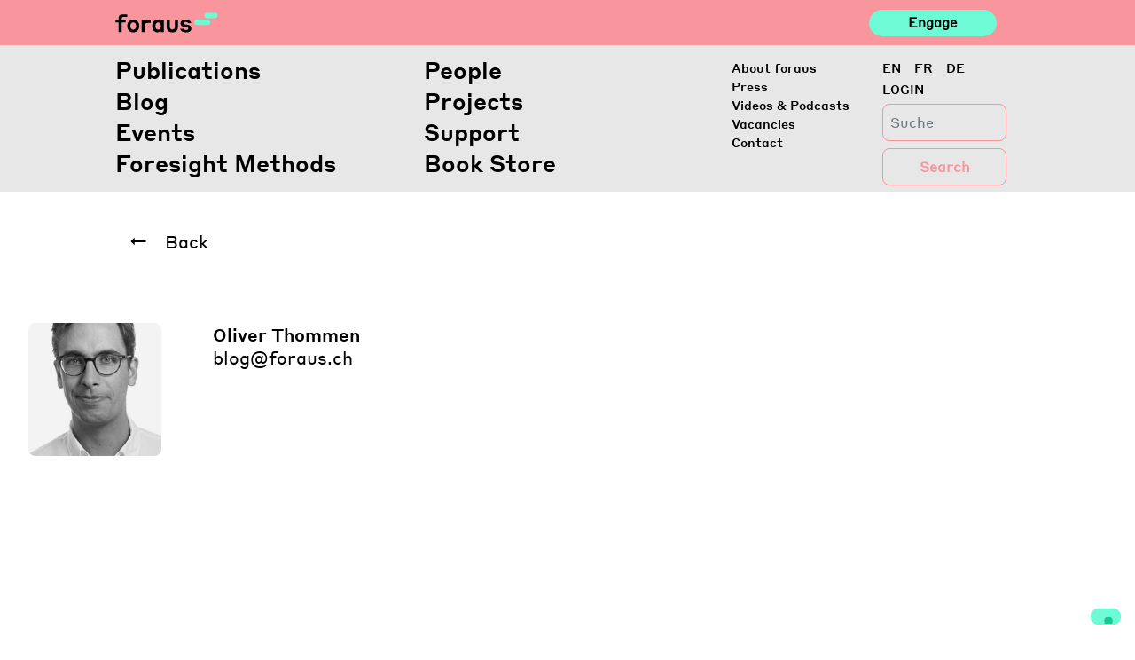

--- FILE ---
content_type: text/html; charset=UTF-8
request_url: https://foraus.ch/en/people/oliver-thommen/
body_size: 12911
content:
<!DOCTYPE html>
<html lang="en-US">

<head>
    <script type="text/javascript">
        var _iub = _iub || [];
        _iub.csConfiguration = { "askConsentAtCookiePolicyUpdate": true, "enableFadp": true, "enableLgpd": true, "enableUspr": true, "fadpApplies": true, "floatingPreferencesButtonDisplay": "bottom-right", "lang": "en-GB", "perPurposeConsent": true, "siteId": 2415720, "usprApplies": true, "whitelabel": false, "cookiePolicyId": 17996742, "banner": { "acceptButtonCaptionColor": "#FFFFFF", "acceptButtonColor": "#0073CE", "acceptButtonDisplay": true, "backgroundColor": "#FFFFFF", "closeButtonDisplay": false, "customizeButtonCaptionColor": "#4D4D4D", "customizeButtonColor": "#DADADA", "customizeButtonDisplay": true, "explicitWithdrawal": true, "listPurposes": true, "position": "float-top-center", "rejectButtonCaptionColor": "#FFFFFF", "rejectButtonColor": "#0073CE", "rejectButtonDisplay": true, "showTitle": false, "textColor": "#000000" } };
    </script>
    <script type="text/javascript" src="https://cs.iubenda.com/autoblocking/2415720.js"></script>
    <script type="text/javascript" src="//cdn.iubenda.com/cs/gpp/stub.js"></script>
    <script type="text/javascript" src="//cdn.iubenda.com/cs/iubenda_cs.js" charset="UTF-8" async></script>
    <meta http-equiv="content-type" content="text/html; charset=utf-8">
    <meta name="viewport" content="width=device-width, initial-scale=1">
    <meta http-equiv="X-UA-Compatible" content="IE=edge">
    <link rel="profile" href="http://gmpg.org/xfn/11">
    <link rel="pingback" href="https://foraus.ch/xmlrpc.php">


    <title>Oliver Thommen &#8211; Foraus</title>
<meta name='robots' content='max-image-preview:large' />
<link rel="alternate" hreflang="en" href="https://foraus.ch/en/people/oliver-thommen/" />
<link rel="alternate" hreflang="fr" href="https://foraus.ch/fr/people/oliver-thommen/" />
<link rel="alternate" hreflang="de" href="https://foraus.ch/people/oliver-thommen/" />
<link rel="alternate" hreflang="x-default" href="https://foraus.ch/people/oliver-thommen/" />
<!-- Google tag (gtag.js) consent mode dataLayer added by Site Kit -->
<script type="text/javascript" id="google_gtagjs-js-consent-mode-data-layer">
/* <![CDATA[ */
window.dataLayer = window.dataLayer || [];function gtag(){dataLayer.push(arguments);}
gtag('consent', 'default', {"ad_personalization":"denied","ad_storage":"denied","ad_user_data":"denied","analytics_storage":"denied","functionality_storage":"denied","security_storage":"denied","personalization_storage":"denied","region":["AT","BE","BG","CH","CY","CZ","DE","DK","EE","ES","FI","FR","GB","GR","HR","HU","IE","IS","IT","LI","LT","LU","LV","MT","NL","NO","PL","PT","RO","SE","SI","SK"],"wait_for_update":500});
window._googlesitekitConsentCategoryMap = {"statistics":["analytics_storage"],"marketing":["ad_storage","ad_user_data","ad_personalization"],"functional":["functionality_storage","security_storage"],"preferences":["personalization_storage"]};
window._googlesitekitConsents = {"ad_personalization":"denied","ad_storage":"denied","ad_user_data":"denied","analytics_storage":"denied","functionality_storage":"denied","security_storage":"denied","personalization_storage":"denied","region":["AT","BE","BG","CH","CY","CZ","DE","DK","EE","ES","FI","FR","GB","GR","HR","HU","IE","IS","IT","LI","LT","LU","LV","MT","NL","NO","PL","PT","RO","SE","SI","SK"],"wait_for_update":500};
/* ]]> */
</script>
<!-- End Google tag (gtag.js) consent mode dataLayer added by Site Kit -->

<script>
dataLayer = [{"title":"Oliver Thommen","author":"office","wordcount":0,"logged_in":"false","page_id":15290,"post_date":"2019-07-26 15:19:42","post_type":"people"}];
</script>
<!-- Google Tag Manager -->
<script>(function(w,d,s,l,i){w[l]=w[l]||[];w[l].push({'gtm.start':
new Date().getTime(),event:'gtm.js'});var f=d.getElementsByTagName(s)[0],
j=d.createElement(s),dl=l!='dataLayer'?'&l='+l:'';j.async=true;j.src=
'https://www.googletagmanager.com/gtm.js?id='+i+dl;f.parentNode.insertBefore(j,f);
})(window,document,'script','dataLayer','GTM-PGNLHXC');</script>
<!-- End Google Tag Manager --><meta http-equiv="x-dns-prefetch-control" content="on">
<link href="https://app.ecwid.com" rel="preconnect" crossorigin />
<link href="https://ecomm.events" rel="preconnect" crossorigin />
<link href="https://d1q3axnfhmyveb.cloudfront.net" rel="preconnect" crossorigin />
<link href="https://dqzrr9k4bjpzk.cloudfront.net" rel="preconnect" crossorigin />
<link href="https://d1oxsl77a1kjht.cloudfront.net" rel="preconnect" crossorigin>
<link rel='dns-prefetch' href='//foraus.ch' />
<link rel='dns-prefetch' href='//maps.googleapis.com' />
<link rel='dns-prefetch' href='//www.googletagmanager.com' />
<link rel='dns-prefetch' href='//use.fontawesome.com' />
<link rel="alternate" type="application/rss+xml" title="Foraus &raquo; Feed" href="https://foraus.ch/en/feed/" />
<link rel="alternate" type="application/rss+xml" title="Foraus &raquo; Comments Feed" href="https://foraus.ch/en/comments/feed/" />
<script type="text/javascript">
/* <![CDATA[ */
window._wpemojiSettings = {"baseUrl":"https:\/\/s.w.org\/images\/core\/emoji\/14.0.0\/72x72\/","ext":".png","svgUrl":"https:\/\/s.w.org\/images\/core\/emoji\/14.0.0\/svg\/","svgExt":".svg","source":{"concatemoji":"https:\/\/foraus.ch\/wp-includes\/js\/wp-emoji-release.min.js?ver=6.4.7"}};
/*! This file is auto-generated */
!function(i,n){var o,s,e;function c(e){try{var t={supportTests:e,timestamp:(new Date).valueOf()};sessionStorage.setItem(o,JSON.stringify(t))}catch(e){}}function p(e,t,n){e.clearRect(0,0,e.canvas.width,e.canvas.height),e.fillText(t,0,0);var t=new Uint32Array(e.getImageData(0,0,e.canvas.width,e.canvas.height).data),r=(e.clearRect(0,0,e.canvas.width,e.canvas.height),e.fillText(n,0,0),new Uint32Array(e.getImageData(0,0,e.canvas.width,e.canvas.height).data));return t.every(function(e,t){return e===r[t]})}function u(e,t,n){switch(t){case"flag":return n(e,"\ud83c\udff3\ufe0f\u200d\u26a7\ufe0f","\ud83c\udff3\ufe0f\u200b\u26a7\ufe0f")?!1:!n(e,"\ud83c\uddfa\ud83c\uddf3","\ud83c\uddfa\u200b\ud83c\uddf3")&&!n(e,"\ud83c\udff4\udb40\udc67\udb40\udc62\udb40\udc65\udb40\udc6e\udb40\udc67\udb40\udc7f","\ud83c\udff4\u200b\udb40\udc67\u200b\udb40\udc62\u200b\udb40\udc65\u200b\udb40\udc6e\u200b\udb40\udc67\u200b\udb40\udc7f");case"emoji":return!n(e,"\ud83e\udef1\ud83c\udffb\u200d\ud83e\udef2\ud83c\udfff","\ud83e\udef1\ud83c\udffb\u200b\ud83e\udef2\ud83c\udfff")}return!1}function f(e,t,n){var r="undefined"!=typeof WorkerGlobalScope&&self instanceof WorkerGlobalScope?new OffscreenCanvas(300,150):i.createElement("canvas"),a=r.getContext("2d",{willReadFrequently:!0}),o=(a.textBaseline="top",a.font="600 32px Arial",{});return e.forEach(function(e){o[e]=t(a,e,n)}),o}function t(e){var t=i.createElement("script");t.src=e,t.defer=!0,i.head.appendChild(t)}"undefined"!=typeof Promise&&(o="wpEmojiSettingsSupports",s=["flag","emoji"],n.supports={everything:!0,everythingExceptFlag:!0},e=new Promise(function(e){i.addEventListener("DOMContentLoaded",e,{once:!0})}),new Promise(function(t){var n=function(){try{var e=JSON.parse(sessionStorage.getItem(o));if("object"==typeof e&&"number"==typeof e.timestamp&&(new Date).valueOf()<e.timestamp+604800&&"object"==typeof e.supportTests)return e.supportTests}catch(e){}return null}();if(!n){if("undefined"!=typeof Worker&&"undefined"!=typeof OffscreenCanvas&&"undefined"!=typeof URL&&URL.createObjectURL&&"undefined"!=typeof Blob)try{var e="postMessage("+f.toString()+"("+[JSON.stringify(s),u.toString(),p.toString()].join(",")+"));",r=new Blob([e],{type:"text/javascript"}),a=new Worker(URL.createObjectURL(r),{name:"wpTestEmojiSupports"});return void(a.onmessage=function(e){c(n=e.data),a.terminate(),t(n)})}catch(e){}c(n=f(s,u,p))}t(n)}).then(function(e){for(var t in e)n.supports[t]=e[t],n.supports.everything=n.supports.everything&&n.supports[t],"flag"!==t&&(n.supports.everythingExceptFlag=n.supports.everythingExceptFlag&&n.supports[t]);n.supports.everythingExceptFlag=n.supports.everythingExceptFlag&&!n.supports.flag,n.DOMReady=!1,n.readyCallback=function(){n.DOMReady=!0}}).then(function(){return e}).then(function(){var e;n.supports.everything||(n.readyCallback(),(e=n.source||{}).concatemoji?t(e.concatemoji):e.wpemoji&&e.twemoji&&(t(e.twemoji),t(e.wpemoji)))}))}((window,document),window._wpemojiSettings);
/* ]]> */
</script>
<link rel='stylesheet' id='flick-css' href='https://foraus.ch/wp-content/plugins/mailchimp/assets/css/flick/flick.css?ver=1.7.0' type='text/css' media='all' />
<link rel='stylesheet' id='mailchimp_sf_main_css-css' href='https://foraus.ch/en/?mcsf_action=main_css&#038;ver=1.7.0' type='text/css' media='all' />
<style id='wp-emoji-styles-inline-css' type='text/css'>

	img.wp-smiley, img.emoji {
		display: inline !important;
		border: none !important;
		box-shadow: none !important;
		height: 1em !important;
		width: 1em !important;
		margin: 0 0.07em !important;
		vertical-align: -0.1em !important;
		background: none !important;
		padding: 0 !important;
	}
</style>
<link rel='stylesheet' id='wp-block-library-css' href='https://foraus.ch/wp-includes/css/dist/block-library/style.min.css?ver=6.4.7' type='text/css' media='all' />
<link rel='stylesheet' id='wpea-wp-events-block-style2-css' href='https://foraus.ch/wp-content/plugins/wp-event-aggregator/assets/css/grid-style2.css?ver=1.8.9' type='text/css' media='all' />
<style id='classic-theme-styles-inline-css' type='text/css'>
/*! This file is auto-generated */
.wp-block-button__link{color:#fff;background-color:#32373c;border-radius:9999px;box-shadow:none;text-decoration:none;padding:calc(.667em + 2px) calc(1.333em + 2px);font-size:1.125em}.wp-block-file__button{background:#32373c;color:#fff;text-decoration:none}
</style>
<style id='global-styles-inline-css' type='text/css'>
body{--wp--preset--color--black: #000000;--wp--preset--color--cyan-bluish-gray: #abb8c3;--wp--preset--color--white: #ffffff;--wp--preset--color--pale-pink: #f78da7;--wp--preset--color--vivid-red: #cf2e2e;--wp--preset--color--luminous-vivid-orange: #ff6900;--wp--preset--color--luminous-vivid-amber: #fcb900;--wp--preset--color--light-green-cyan: #7bdcb5;--wp--preset--color--vivid-green-cyan: #00d084;--wp--preset--color--pale-cyan-blue: #8ed1fc;--wp--preset--color--vivid-cyan-blue: #0693e3;--wp--preset--color--vivid-purple: #9b51e0;--wp--preset--gradient--vivid-cyan-blue-to-vivid-purple: linear-gradient(135deg,rgba(6,147,227,1) 0%,rgb(155,81,224) 100%);--wp--preset--gradient--light-green-cyan-to-vivid-green-cyan: linear-gradient(135deg,rgb(122,220,180) 0%,rgb(0,208,130) 100%);--wp--preset--gradient--luminous-vivid-amber-to-luminous-vivid-orange: linear-gradient(135deg,rgba(252,185,0,1) 0%,rgba(255,105,0,1) 100%);--wp--preset--gradient--luminous-vivid-orange-to-vivid-red: linear-gradient(135deg,rgba(255,105,0,1) 0%,rgb(207,46,46) 100%);--wp--preset--gradient--very-light-gray-to-cyan-bluish-gray: linear-gradient(135deg,rgb(238,238,238) 0%,rgb(169,184,195) 100%);--wp--preset--gradient--cool-to-warm-spectrum: linear-gradient(135deg,rgb(74,234,220) 0%,rgb(151,120,209) 20%,rgb(207,42,186) 40%,rgb(238,44,130) 60%,rgb(251,105,98) 80%,rgb(254,248,76) 100%);--wp--preset--gradient--blush-light-purple: linear-gradient(135deg,rgb(255,206,236) 0%,rgb(152,150,240) 100%);--wp--preset--gradient--blush-bordeaux: linear-gradient(135deg,rgb(254,205,165) 0%,rgb(254,45,45) 50%,rgb(107,0,62) 100%);--wp--preset--gradient--luminous-dusk: linear-gradient(135deg,rgb(255,203,112) 0%,rgb(199,81,192) 50%,rgb(65,88,208) 100%);--wp--preset--gradient--pale-ocean: linear-gradient(135deg,rgb(255,245,203) 0%,rgb(182,227,212) 50%,rgb(51,167,181) 100%);--wp--preset--gradient--electric-grass: linear-gradient(135deg,rgb(202,248,128) 0%,rgb(113,206,126) 100%);--wp--preset--gradient--midnight: linear-gradient(135deg,rgb(2,3,129) 0%,rgb(40,116,252) 100%);--wp--preset--font-size--small: 13px;--wp--preset--font-size--medium: 20px;--wp--preset--font-size--large: 36px;--wp--preset--font-size--x-large: 42px;--wp--preset--spacing--20: 0.44rem;--wp--preset--spacing--30: 0.67rem;--wp--preset--spacing--40: 1rem;--wp--preset--spacing--50: 1.5rem;--wp--preset--spacing--60: 2.25rem;--wp--preset--spacing--70: 3.38rem;--wp--preset--spacing--80: 5.06rem;--wp--preset--shadow--natural: 6px 6px 9px rgba(0, 0, 0, 0.2);--wp--preset--shadow--deep: 12px 12px 50px rgba(0, 0, 0, 0.4);--wp--preset--shadow--sharp: 6px 6px 0px rgba(0, 0, 0, 0.2);--wp--preset--shadow--outlined: 6px 6px 0px -3px rgba(255, 255, 255, 1), 6px 6px rgba(0, 0, 0, 1);--wp--preset--shadow--crisp: 6px 6px 0px rgba(0, 0, 0, 1);}:where(.is-layout-flex){gap: 0.5em;}:where(.is-layout-grid){gap: 0.5em;}body .is-layout-flow > .alignleft{float: left;margin-inline-start: 0;margin-inline-end: 2em;}body .is-layout-flow > .alignright{float: right;margin-inline-start: 2em;margin-inline-end: 0;}body .is-layout-flow > .aligncenter{margin-left: auto !important;margin-right: auto !important;}body .is-layout-constrained > .alignleft{float: left;margin-inline-start: 0;margin-inline-end: 2em;}body .is-layout-constrained > .alignright{float: right;margin-inline-start: 2em;margin-inline-end: 0;}body .is-layout-constrained > .aligncenter{margin-left: auto !important;margin-right: auto !important;}body .is-layout-constrained > :where(:not(.alignleft):not(.alignright):not(.alignfull)){max-width: var(--wp--style--global--content-size);margin-left: auto !important;margin-right: auto !important;}body .is-layout-constrained > .alignwide{max-width: var(--wp--style--global--wide-size);}body .is-layout-flex{display: flex;}body .is-layout-flex{flex-wrap: wrap;align-items: center;}body .is-layout-flex > *{margin: 0;}body .is-layout-grid{display: grid;}body .is-layout-grid > *{margin: 0;}:where(.wp-block-columns.is-layout-flex){gap: 2em;}:where(.wp-block-columns.is-layout-grid){gap: 2em;}:where(.wp-block-post-template.is-layout-flex){gap: 1.25em;}:where(.wp-block-post-template.is-layout-grid){gap: 1.25em;}.has-black-color{color: var(--wp--preset--color--black) !important;}.has-cyan-bluish-gray-color{color: var(--wp--preset--color--cyan-bluish-gray) !important;}.has-white-color{color: var(--wp--preset--color--white) !important;}.has-pale-pink-color{color: var(--wp--preset--color--pale-pink) !important;}.has-vivid-red-color{color: var(--wp--preset--color--vivid-red) !important;}.has-luminous-vivid-orange-color{color: var(--wp--preset--color--luminous-vivid-orange) !important;}.has-luminous-vivid-amber-color{color: var(--wp--preset--color--luminous-vivid-amber) !important;}.has-light-green-cyan-color{color: var(--wp--preset--color--light-green-cyan) !important;}.has-vivid-green-cyan-color{color: var(--wp--preset--color--vivid-green-cyan) !important;}.has-pale-cyan-blue-color{color: var(--wp--preset--color--pale-cyan-blue) !important;}.has-vivid-cyan-blue-color{color: var(--wp--preset--color--vivid-cyan-blue) !important;}.has-vivid-purple-color{color: var(--wp--preset--color--vivid-purple) !important;}.has-black-background-color{background-color: var(--wp--preset--color--black) !important;}.has-cyan-bluish-gray-background-color{background-color: var(--wp--preset--color--cyan-bluish-gray) !important;}.has-white-background-color{background-color: var(--wp--preset--color--white) !important;}.has-pale-pink-background-color{background-color: var(--wp--preset--color--pale-pink) !important;}.has-vivid-red-background-color{background-color: var(--wp--preset--color--vivid-red) !important;}.has-luminous-vivid-orange-background-color{background-color: var(--wp--preset--color--luminous-vivid-orange) !important;}.has-luminous-vivid-amber-background-color{background-color: var(--wp--preset--color--luminous-vivid-amber) !important;}.has-light-green-cyan-background-color{background-color: var(--wp--preset--color--light-green-cyan) !important;}.has-vivid-green-cyan-background-color{background-color: var(--wp--preset--color--vivid-green-cyan) !important;}.has-pale-cyan-blue-background-color{background-color: var(--wp--preset--color--pale-cyan-blue) !important;}.has-vivid-cyan-blue-background-color{background-color: var(--wp--preset--color--vivid-cyan-blue) !important;}.has-vivid-purple-background-color{background-color: var(--wp--preset--color--vivid-purple) !important;}.has-black-border-color{border-color: var(--wp--preset--color--black) !important;}.has-cyan-bluish-gray-border-color{border-color: var(--wp--preset--color--cyan-bluish-gray) !important;}.has-white-border-color{border-color: var(--wp--preset--color--white) !important;}.has-pale-pink-border-color{border-color: var(--wp--preset--color--pale-pink) !important;}.has-vivid-red-border-color{border-color: var(--wp--preset--color--vivid-red) !important;}.has-luminous-vivid-orange-border-color{border-color: var(--wp--preset--color--luminous-vivid-orange) !important;}.has-luminous-vivid-amber-border-color{border-color: var(--wp--preset--color--luminous-vivid-amber) !important;}.has-light-green-cyan-border-color{border-color: var(--wp--preset--color--light-green-cyan) !important;}.has-vivid-green-cyan-border-color{border-color: var(--wp--preset--color--vivid-green-cyan) !important;}.has-pale-cyan-blue-border-color{border-color: var(--wp--preset--color--pale-cyan-blue) !important;}.has-vivid-cyan-blue-border-color{border-color: var(--wp--preset--color--vivid-cyan-blue) !important;}.has-vivid-purple-border-color{border-color: var(--wp--preset--color--vivid-purple) !important;}.has-vivid-cyan-blue-to-vivid-purple-gradient-background{background: var(--wp--preset--gradient--vivid-cyan-blue-to-vivid-purple) !important;}.has-light-green-cyan-to-vivid-green-cyan-gradient-background{background: var(--wp--preset--gradient--light-green-cyan-to-vivid-green-cyan) !important;}.has-luminous-vivid-amber-to-luminous-vivid-orange-gradient-background{background: var(--wp--preset--gradient--luminous-vivid-amber-to-luminous-vivid-orange) !important;}.has-luminous-vivid-orange-to-vivid-red-gradient-background{background: var(--wp--preset--gradient--luminous-vivid-orange-to-vivid-red) !important;}.has-very-light-gray-to-cyan-bluish-gray-gradient-background{background: var(--wp--preset--gradient--very-light-gray-to-cyan-bluish-gray) !important;}.has-cool-to-warm-spectrum-gradient-background{background: var(--wp--preset--gradient--cool-to-warm-spectrum) !important;}.has-blush-light-purple-gradient-background{background: var(--wp--preset--gradient--blush-light-purple) !important;}.has-blush-bordeaux-gradient-background{background: var(--wp--preset--gradient--blush-bordeaux) !important;}.has-luminous-dusk-gradient-background{background: var(--wp--preset--gradient--luminous-dusk) !important;}.has-pale-ocean-gradient-background{background: var(--wp--preset--gradient--pale-ocean) !important;}.has-electric-grass-gradient-background{background: var(--wp--preset--gradient--electric-grass) !important;}.has-midnight-gradient-background{background: var(--wp--preset--gradient--midnight) !important;}.has-small-font-size{font-size: var(--wp--preset--font-size--small) !important;}.has-medium-font-size{font-size: var(--wp--preset--font-size--medium) !important;}.has-large-font-size{font-size: var(--wp--preset--font-size--large) !important;}.has-x-large-font-size{font-size: var(--wp--preset--font-size--x-large) !important;}
.wp-block-navigation a:where(:not(.wp-element-button)){color: inherit;}
:where(.wp-block-post-template.is-layout-flex){gap: 1.25em;}:where(.wp-block-post-template.is-layout-grid){gap: 1.25em;}
:where(.wp-block-columns.is-layout-flex){gap: 2em;}:where(.wp-block-columns.is-layout-grid){gap: 2em;}
.wp-block-pullquote{font-size: 1.5em;line-height: 1.6;}
</style>
<link rel='stylesheet' id='ecwid-css-css' href='https://foraus.ch/wp-content/plugins/ecwid-shopping-cart/css/frontend.css?ver=7.0.5' type='text/css' media='all' />
<link rel='stylesheet' id='reactpress-css' href='https://foraus.ch/wp-content/plugins/reactpress/public/css/reactpress-public.css?ver=3.4.0' type='text/css' media='all' />
<link rel='stylesheet' id='font-awesome-css' href='https://foraus.ch/wp-content/plugins/wp-event-aggregator/assets/css/font-awesome.min.css?ver=1.8.9' type='text/css' media='all' />
<link rel='stylesheet' id='wp-event-aggregator-front-css' href='https://foraus.ch/wp-content/plugins/wp-event-aggregator/assets/css/wp-event-aggregator.css?ver=1.8.9' type='text/css' media='all' />
<link rel='stylesheet' id='wp-event-aggregator-front-style2-css' href='https://foraus.ch/wp-content/plugins/wp-event-aggregator/assets/css/grid-style2.css?ver=1.8.9' type='text/css' media='all' />
<link rel='stylesheet' id='wp-bootstrap-starter-bootstrap-css-css' href='https://foraus.ch/wp-content/themes/foraus/inc/assets/css/bootstrap.min.css?ver=6.4.7' type='text/css' media='all' />
<link rel='stylesheet' id='wp-slick-css-css' href='https://foraus.ch/wp-content/themes/foraus/inc/assets/css/slick.css?ver=6.4.7' type='text/css' media='all' />
<link rel='stylesheet' id='wp-slick-css-theme-css' href='https://foraus.ch/wp-content/themes/foraus/inc/assets/css/slick-theme.css?ver=6.4.7' type='text/css' media='all' />
<link rel='stylesheet' id='wp-plyr-css-css' href='https://foraus.ch/wp-content/themes/foraus/inc/assets/css/plyr.css?ver=6.4.7' type='text/css' media='all' />
<link rel='stylesheet' id='wp-datepicker-css-css' href='https://foraus.ch/wp-content/themes/foraus/inc/assets/css/datepicker.css?ver=6.4.7' type='text/css' media='all' />
<link rel='stylesheet' id='wp-bootstrap-pro-fontawesome-cdn-css' href='https://use.fontawesome.com/releases/v5.8.2/css/all.css?ver=6.4.7' type='text/css' media='all' />
<link rel='stylesheet' id='wp-bootstrap-starter-style-css' href='https://foraus.ch/wp-content/themes/foraus/style.css?ver=6.4.7' type='text/css' media='all' />
<link rel='stylesheet' id='foraus-css-css' href='https://foraus.ch/wp-content/themes/foraus/foraus.css?ver=1769151704' type='text/css' media='all' />
<script type="text/javascript" src="https://foraus.ch/wp-includes/js/jquery/jquery.min.js?ver=3.7.1" id="jquery-core-js"></script>
<script type="text/javascript" src="https://foraus.ch/wp-includes/js/jquery/jquery-migrate.min.js?ver=3.4.1" id="jquery-migrate-js"></script>
<script type="text/javascript" src="https://foraus.ch/wp-content/themes/foraus/inc/assets/js/popper.min.js?ver=6.4.7" id="wp-bootstrap-starter-popper-js"></script>
<script type="text/javascript" src="https://foraus.ch/wp-content/themes/foraus/inc/assets/js/bootstrap.min.js?ver=6.4.7" id="wp-bootstrap-starter-bootstrapjs-js"></script>
<script type="text/javascript" src="https://foraus.ch/wp-content/themes/foraus/inc/assets/js/theme-script.min.js?ver=6.4.7" id="wp-bootstrap-starter-themejs-js"></script>
<script type="text/javascript" src="https://foraus.ch/wp-content/themes/foraus/inc/assets/js/skip-link-focus-fix.min.js?ver=20151215" id="wp-bootstrap-starter-skip-link-focus-fix-js"></script>
<script type="text/javascript" src="https://foraus.ch/wp-content/themes/foraus/inc/assets/js/slick.js?ver=6.4.7" id="wp-slick-js-js"></script>
<script type="text/javascript" src="https://foraus.ch/wp-content/themes/foraus/inc/assets/js/en.min.js?ver=6.4.7" id="wp-datepicker-en-js-js"></script>
<script type="text/javascript" src="https://foraus.ch/wp-content/themes/foraus/inc/assets/js/datepicker.js?ver=6.4.7" id="wp-datepicker-js-js"></script>
<script type="text/javascript" src="https://foraus.ch/wp-content/themes/foraus/inc/assets/js/velocity.min.js?ver=6.4.7" id="wp-velocity-js-js"></script>
<script type="text/javascript" src="https://foraus.ch/wp-content/themes/foraus/inc/assets/js/plyr.min.js?ver=6.4.7" id="wp-plyr-js-js"></script>
<script type="text/javascript" src="https://foraus.ch/wp-content/themes/foraus/inc/assets/js/jquery.fontsizer.min.js?ver=6.4.7" id="wp-fontsizer-js"></script>
<script type="text/javascript" src="https://maps.googleapis.com/maps/api/js?key=AIzaSyCRqdS7klOdl4aZr4vcGvCIRSH67JXOlks&amp;ver=6.4.7" id="wp-google-maps-js"></script>
<!--[if lt IE 9]>
<script type="text/javascript" src="https://foraus.ch/wp-content/themes/foraus/inc/assets/js/html5.js?ver=3.7.0" id="html5hiv-js"></script>
<![endif]-->

<!-- Google tag (gtag.js) snippet added by Site Kit -->
<!-- Google Analytics snippet added by Site Kit -->
<script type="text/javascript" src="https://www.googletagmanager.com/gtag/js?id=GT-PLTR27M" id="google_gtagjs-js" async></script>
<script type="text/javascript" id="google_gtagjs-js-after">
/* <![CDATA[ */
window.dataLayer = window.dataLayer || [];function gtag(){dataLayer.push(arguments);}
gtag("set","linker",{"domains":["foraus.ch"]});
gtag("js", new Date());
gtag("set", "developer_id.dZTNiMT", true);
gtag("config", "GT-PLTR27M");
/* ]]> */
</script>
<script type="text/javascript" src="https://foraus.ch/wp-content/plugins/reactpress/public/js/reactpress-public.js?ver=3.4.0" id="reactpress-js"></script>
<link rel="https://api.w.org/" href="https://foraus.ch/en/wp-json/" /><link rel="alternate" type="application/json" href="https://foraus.ch/en/wp-json/wp/v2/people/15290" /><link rel="EditURI" type="application/rsd+xml" title="RSD" href="https://foraus.ch/xmlrpc.php?rsd" />
<meta name="generator" content="WordPress 6.4.7" />
<link rel="canonical" href="https://foraus.ch/en/people/oliver-thommen/" />
<link rel='shortlink' href='https://foraus.ch/en/?p=15290' />
<link rel="alternate" type="application/json+oembed" href="https://foraus.ch/en/wp-json/oembed/1.0/embed?url=https%3A%2F%2Fforaus.ch%2Fen%2Fpeople%2Foliver-thommen%2F" />
<link rel="alternate" type="text/xml+oembed" href="https://foraus.ch/en/wp-json/oembed/1.0/embed?url=https%3A%2F%2Fforaus.ch%2Fen%2Fpeople%2Foliver-thommen%2F&#038;format=xml" />
<meta name="generator" content="WPML ver:4.8.6 stt:1,4,3;" />
<script data-cfasync="false" data-no-optimize="1" type="text/javascript">
window.ec = window.ec || Object()
window.ec.config = window.ec.config || Object();
window.ec.config.enable_canonical_urls = true;

</script>
<meta name="generator" content="Site Kit by Google 1.170.0" /><script type="text/javascript">
	jQuery(function($) {
		$('.date-pick').each(function() {
			var format = $(this).data('format') || 'mm/dd/yyyy';
			format = format.replace(/yyyy/i, 'yy');
			$(this).datepicker({
				autoFocusNextInput: true,
				constrainInput: false,
				changeMonth: true,
				changeYear: true,
				beforeShow: function(input, inst) { $('#ui-datepicker-div').addClass('show'); },
				dateFormat: format.toLowerCase(),
			});
		});
		d = new Date();
		$('.birthdate-pick').each(function() {
			var format = $(this).data('format') || 'mm/dd';
			format = format.replace(/yyyy/i, 'yy');
			$(this).datepicker({
				autoFocusNextInput: true,
				constrainInput: false,
				changeMonth: true,
				changeYear: false,
				minDate: new Date(d.getFullYear(), 1-1, 1),
				maxDate: new Date(d.getFullYear(), 12-1, 31),
				beforeShow: function(input, inst) { $('#ui-datepicker-div').removeClass('show'); },
				dateFormat: format.toLowerCase(),
			});

		});

	});
</script>
		<script type="text/javascript">
				(function(c,l,a,r,i,t,y){
					c[a]=c[a]||function(){(c[a].q=c[a].q||[]).push(arguments)};t=l.createElement(r);t.async=1;
					t.src="https://www.clarity.ms/tag/"+i+"?ref=wordpress";y=l.getElementsByTagName(r)[0];y.parentNode.insertBefore(t,y);
				})(window, document, "clarity", "script", "ocwj4encfp");
		</script>
		<link rel="icon" type="image/png" href="/wp-content/uploads/fbrfg/favicon-96x96.png" sizes="96x96" />
<link rel="icon" type="image/svg+xml" href="/wp-content/uploads/fbrfg/favicon.svg" />
<link rel="shortcut icon" href="/wp-content/uploads/fbrfg/favicon.ico" />
<link rel="apple-touch-icon" sizes="180x180" href="/wp-content/uploads/fbrfg/apple-touch-icon.png" />
<link rel="manifest" href="/wp-content/uploads/fbrfg/site.webmanifest" />    <style type="text/css">
        #page-sub-header { background: #fff; }
    </style>
    <style type="text/css">.recentcomments a{display:inline !important;padding:0 !important;margin:0 !important;}</style>      <meta name="onesignal" content="wordpress-plugin"/>
            <script>

      window.OneSignalDeferred = window.OneSignalDeferred || [];

      OneSignalDeferred.push(function(OneSignal) {
        var oneSignal_options = {};
        window._oneSignalInitOptions = oneSignal_options;

        oneSignal_options['serviceWorkerParam'] = { scope: '/' };
oneSignal_options['serviceWorkerPath'] = 'OneSignalSDKWorker.js.php';

        OneSignal.Notifications.setDefaultUrl("https://foraus.ch");

        oneSignal_options['wordpress'] = true;
oneSignal_options['appId'] = '5768c77c-852e-4ab2-a4fe-2fbd03b6fc7f';
oneSignal_options['allowLocalhostAsSecureOrigin'] = true;
oneSignal_options['welcomeNotification'] = { };
oneSignal_options['welcomeNotification']['title'] = "";
oneSignal_options['welcomeNotification']['message'] = "";
oneSignal_options['path'] = "https://foraus.ch/wp-content/plugins/onesignal-free-web-push-notifications/sdk_files/";
oneSignal_options['promptOptions'] = { };
oneSignal_options['promptOptions']['actionMessage'] = "Stay updated with our blog post and publications notifications!";
oneSignal_options['promptOptions']['acceptButtonText'] = "Yes!";
oneSignal_options['promptOptions']['cancelButtonText'] = "No thanks";
oneSignal_options['promptOptions']['siteName'] = "http://34.65.158.36/";
              OneSignal.init(window._oneSignalInitOptions);
              OneSignal.Slidedown.promptPush()      });

      function documentInitOneSignal() {
        var oneSignal_elements = document.getElementsByClassName("OneSignal-prompt");

        var oneSignalLinkClickHandler = function(event) { OneSignal.Notifications.requestPermission(); event.preventDefault(); };        for(var i = 0; i < oneSignal_elements.length; i++)
          oneSignal_elements[i].addEventListener('click', oneSignalLinkClickHandler, false);
      }

      if (document.readyState === 'complete') {
           documentInitOneSignal();
      }
      else {
           window.addEventListener("load", function(event){
               documentInitOneSignal();
          });
      }
    </script>

</head>

<body class="people-template-default single single-people postid-15290">

            <div class="homepage-animation first-time">
        
            <div class="animation-bubble-container">
                <div class="animation-bubble">
                    <p class="chat-text">Welcome! We are foraus.</p>
                </div>
            </div>
        </div>

        <div id="page" class="site">
            <a class="skip-link screen-reader-text"
                href="#content">Skip to content</a>

            <div class="scroll-to-top-mobile">
                <a href="#" class="scrollUpButton">
                    <img class="svg"
                        src="https://foraus.ch/wp-content/themes/foraus/inc/assets/img/Arrow-top-24px.svg"
                        data-no-lazy="1">
                    <p>Back to top</p>
                </a>
            </div>

                            <header id="masthead"
                    class="site-header navigation-large navbar-static-top navbar-light"
                    role="banner">

                    <!-- PREHEADER -->
                    <div class="preheaderbox">

                        <div class="preheaderbox-container">

                            <div class="navbar-brand">
                                <a class="site-title" href="https://foraus.ch/en/">

                                    <div class="foraus-name">

                                                                                                                            <img class="svg" src="https://foraus.ch/wp-content/uploads/2019/11/foraus-logo-new-2019.svg"
                                                alt="" data-no-lazy="1" />
                                        
                                    </div>


                                    <div id="small-logo" class="hide">
                                        <img id="small-logo-img"
                                            src="/wp-content/themes/foraus/inc/assets/img/foraus_Logo_small_web_med.png"
                                            alt="foraus logo">
                                    </div>

                                    <!-- <div class="second-logo-line"></div> -->

                                    <div class="logo-line">
                                        <div class="chat-dots">
                                            <span class="first-dot"></span>
                                            <span class="second-dot"></span>
                                            <span class="third-dot"></span>
                                        </div>
                                        <p class="chat-text">Welcome! We are foraus.</p>
                                    </div>

                                </a>

                                <!-- <img style="height: 18px;" src="http://35.246.206.64/wp-content/uploads/2019/08/foraus_Logo_POS_RGB.svg"> -->

                            </div>

                            <div class="participate-container">



                                

                                                                    <a class="participate-button" href="https://foraus.ch/en/engage/">
                                        Engage
                                    </a>
                                
                            </div>

                        </div>

                    </div>

                    <!-- HEADER -->
                    <div class="headerbox container">

                        <div class="headerbox-container">

                            <button class="mobile-menu-button" type="button" data-toggle="collapse"
                                data-target="#mobile-navigation" aria-expanded="false" aria-controls="mobile-navigation">
                                <p class="menu-string">Menu</p>
                                <!-- <p class="close-string">Close</p> -->
                                <img class="close-string svg"
                                    src="https://foraus.ch/wp-content/themes/foraus/inc/assets/img/Clear-28px.svg"
                                    data-no-lazy="1">
                            </button>

                            <nav class="navbar navbar-expand-sm row collapse" id="mobile-navigation">

                                <!-- <button class="navbar-toggler" type="button" data-toggle="collapse" data-target="#main-nav" aria-controls="" aria-expanded="false" aria-label="Toggle navigation">
                            <span class="navbar-toggler-icon"></span>
                        </button> -->

                                <div class="menu-primary col-md-8 col-sm-12">
                                    <div id="main-nav" class="justify-content-end"><ul id="menu-foraus-primary-en" class="navbar-nav"><li itemscope="itemscope" itemtype="https://www.schema.org/SiteNavigationElement" id="menu-item-18190" class="menu-item menu-item-type-post_type menu-item-object-page menu-item-18190 nav-item"><a title="Publications" href="https://foraus.ch/en/publikationen/" class="nav-link">Publications</a></li>
<li itemscope="itemscope" itemtype="https://www.schema.org/SiteNavigationElement" id="menu-item-18189" class="menu-item menu-item-type-post_type menu-item-object-page menu-item-18189 nav-item"><a title="Blog" href="https://foraus.ch/en/blog/" class="nav-link">Blog</a></li>
<li itemscope="itemscope" itemtype="https://www.schema.org/SiteNavigationElement" id="menu-item-18191" class="menu-item menu-item-type-post_type menu-item-object-page menu-item-18191 nav-item"><a title="Events" href="https://foraus.ch/en/events/" class="nav-link">Events</a></li>
<li itemscope="itemscope" itemtype="https://www.schema.org/SiteNavigationElement" id="menu-item-59868" class="menu-item menu-item-type-post_type menu-item-object-page menu-item-59868 nav-item"><a title="Foresight Methods" href="https://foraus.ch/en/foresight-methods/" class="nav-link">Foresight Methods</a></li>
<li itemscope="itemscope" itemtype="https://www.schema.org/SiteNavigationElement" id="menu-item-18188" class="menu-item menu-item-type-post_type menu-item-object-page menu-item-18188 nav-item"><a title="People" href="https://foraus.ch/en/menschen/" class="nav-link">People</a></li>
<li itemscope="itemscope" itemtype="https://www.schema.org/SiteNavigationElement" id="menu-item-18187" class="menu-item menu-item-type-post_type menu-item-object-page menu-item-18187 nav-item"><a title="Projects" href="https://foraus.ch/en/projekte/" class="nav-link">Projects</a></li>
<li itemscope="itemscope" itemtype="https://www.schema.org/SiteNavigationElement" id="menu-item-43322" class="menu-item menu-item-type-post_type menu-item-object-page menu-item-43322 nav-item"><a title="Support" href="https://foraus.ch/en/support/" class="nav-link">Support</a></li>
<li itemscope="itemscope" itemtype="https://www.schema.org/SiteNavigationElement" id="menu-item-59356" class="menu-item menu-item-type-post_type menu-item-object-page menu-item-59356 nav-item"><a title="Book Store" href="https://foraus.ch/en/book-store/" class="nav-link">Book Store</a></li>
</ul></div>                                </div>

                                <div class="menu-secondary col-md-2 col-sm-6">
                                    <div id="main-nav" class="justify-content-end"><ul id="menu-foraus-secondary-en" class="navbar-nav"><li itemscope="itemscope" itemtype="https://www.schema.org/SiteNavigationElement" id="menu-item-18202" class="menu-item menu-item-type-post_type menu-item-object-page menu-item-18202 nav-item"><a title="About foraus" href="https://foraus.ch/en/ueber-uns/" class="nav-link">About foraus</a></li>
<li itemscope="itemscope" itemtype="https://www.schema.org/SiteNavigationElement" id="menu-item-18201" class="menu-item menu-item-type-post_type menu-item-object-page menu-item-18201 nav-item"><a title="Press" href="https://foraus.ch/en/media/" class="nav-link">Press</a></li>
<li itemscope="itemscope" itemtype="https://www.schema.org/SiteNavigationElement" id="menu-item-18200" class="menu-item menu-item-type-post_type menu-item-object-page menu-item-18200 nav-item"><a title="Videos &amp; Podcasts" href="https://foraus.ch/en/videos/" class="nav-link">Videos &#038; Podcasts</a></li>
<li itemscope="itemscope" itemtype="https://www.schema.org/SiteNavigationElement" id="menu-item-18199" class="menu-item menu-item-type-post_type menu-item-object-page menu-item-18199 nav-item"><a title="Vacancies" href="https://foraus.ch/en/offene-stellen/" class="nav-link">Vacancies</a></li>
<li itemscope="itemscope" itemtype="https://www.schema.org/SiteNavigationElement" id="menu-item-18198" class="menu-item menu-item-type-post_type menu-item-object-page menu-item-18198 nav-item"><a title="Contact" href="https://foraus.ch/en/kontakt/" class="nav-link">Contact</a></li>
</ul></div>                                </div>

                                <div class="login-language col-md-2 col-sm-6">

                                    <div class="language-switcher">
                                        <p><li class="menu-item not-current"><a href="https://foraus.ch/en/people/oliver-thommen/">EN</a> <span class="slash"></span> </li><li class="menu-item current"><a href="https://foraus.ch/fr/people/oliver-thommen/">FR</a></li><li class="menu-item current"><a href="https://foraus.ch/people/oliver-thommen/">DE</a></li></p>
                                    </div>

                                    <div class="login-button">
                                                                                            <a href="https://foraus.ch/en/login/">
                                                                                                        <p>Login</p>
                                                </a>
                                    </div>

                                    <form role="search" method="get" class="search-form" action="https://foraus.ch/en/">
    <label>
        <input type="search" class="search-field form-control" placeholder="Suche" value="" name="s" title="Search for:">
    </label>
    <input type="submit" class="search-submit btn btn-default" value="Search">
</form>




                                    <div class="menu-secondary menu-tertiary col-md-12 col-sm-6">
                                                                            </div>

                                </div>

                            </nav>

                        </div>

                    </div>

                </header><!-- #masthead -->

                <div id="content" class="site-content">
                        
<section id="primary" class="content-area col-md-12">
	<main id="main" class="site-main" role="main">

		<div class="people-header">
			<div class="people-header-container">
				<div class="back-button">
													<a href="https://foraus.ch/en/menschen/">
																<img class="svg"
									src="https://foraus.ch/wp-content/themes/foraus/inc/assets/img/Arrow-back-28px.svg"
									data-no-lazy="1">
								<p>Back</p>
							</a>
				</div>
			</div>
		</div>

		<div class="page-content people-single">

			<div class="row page-content-container">

				<div class="col-md-2 col-sm-12 people-author-portrait">

					
					<div class="people-image-mask">
						<img src="https://foraus.ch/wp-content/uploads/2019/07/Oliver_THOMMEN-11.png" alt="" />
					</div>

					<div class="people-author-name-contacts people-author-name-contacts-mobile">

						<div class="col-md-6 col-sm-12 people-author-name">

							<div class="people-author-name-container">

								<p class="people-name">Oliver Thommen</p>

								<p class="people-role"></p>

							</div>

						</div>

						<div class="col-md-6 col-sm-12 people-author-contacts">

							<div class="people-author-contacts-container">

								<a href="mailto:blog@foraus.ch">
									<p class="people-email">E-mail</p>
								</a>

																																																						
							</div>

						</div>

					</div>


				</div>

				<div class="col-md-10 col-sm-12">

					<div class="row people-author-name-contacts people-author-name-contacts-desktop">

						<div class="col-md-6 col-sm-12 people-author-name">

							<div class="people-author-name-container">

								<p class="people-name">Oliver Thommen</p>

								<p class="people-role"></p>

							</div>

						</div>

						<div class="col-md-6 col-sm-12 people-author-contacts">

							<div class="people-author-contacts-container">

								<a href="mailto:blog@foraus.ch">
									<p class="people-email">blog@foraus.ch</p>
								</a>

																																																						
							</div>

						</div>

					</div>

					<div class="row">

						<div class="col-md-12 col-sm-12">

							<p></p>

						</div>

					</div>

				</div>

			</div>

		</div>

		<div class="people-publications-list">

			<div class="people-publications-list-container">

								
			</div>

		</div>

		<div class="people-posts-list">

			<div class="people-posts-list-container">

								
			</div>

		</div>

	</main><!-- #main -->
</section><!-- #primary -->

<script type="text/javascript">
	jQuery(document).ready(function () {
		jQuery("#menu-item-7239 a").css("cssText", "color: #F9959D !important;");
	});
</script>

</div><!-- #content -->

</div><!-- #page -->

<div class="scroll-to-top">
    <a href="#" class="scrollUpButton">
        <img class="svg" src="https://foraus.ch/wp-content/themes/foraus/inc/assets/img/Arrow-top-24px.svg" data-no-lazy="1">
        <p>Back to top</p>
    </a>
</div>
<footer id="colophon" class="site-footer" role="contentinfo">

    <div class="footer-container">

        <div class="row">

                            
                    <div class="col-md-2 col-sm-6">
                        <p class="footer-title">Contacts</p>
                        <p><p><span style="vertical-align: inherit;"><span style="vertical-align: inherit;"><span style="vertical-align: inherit;"><span style="vertical-align: inherit;">foraus Office Bern</span></span></span></span><br />
<span style="vertical-align: inherit;"><span style="vertical-align: inherit;"><span style="vertical-align: inherit;"><span style="vertical-align: inherit;">Marktgasse 36</span></span></span></span><br />
<span style="vertical-align: inherit;"><span style="vertical-align: inherit;"><span style="vertical-align: inherit;"><span style="vertical-align: inherit;">3011 Bern</span></span></span></span><br />
<span style="vertical-align: inherit;"><span style="vertical-align: inherit;"><span style="vertical-align: inherit;"><span style="vertical-align: inherit;">office@foraus.ch </span></span></span></span><br />
<span style="vertical-align: inherit;"><span style="vertical-align: inherit;"><span style="vertical-align: inherit;"><span style="vertical-align: inherit;">+41 44 501 68 65</span></span></span></span></p>
</p>
                    </div>

                    <div class="col-md-2 col-sm-6">
                        <p class="footer-title">Participate</p>
                        <p><p><a href="https://www.foraus.ch/en/engage/"><span style="vertical-align: inherit;"><span style="vertical-align: inherit;"><span style="vertical-align: inherit;"><span style="vertical-align: inherit;">Become a member</span></span></span></span></a></p>
<p><a href="https://www.foraus.ch/en/support-old/forever-das-alumni-netzwerk-von-foraus/">forever : Alumni Network</a></p>
<p><a href="https://www.foraus.ch/en/support/newsletter/"><span style="vertical-align: inherit;"><span style="vertical-align: inherit;"><span style="vertical-align: inherit;"><span style="vertical-align: inherit;">Newsletter</span></span></span></span></a></p>
</p>
                    </div>

                    <div class="col-md-2 col-sm-6">
                        <p class="footer-title">Share</p>
                        <p><p><a href="https://www.instagram.com/foraus/"><span style="vertical-align: inherit;"><span style="vertical-align: inherit;"><span style="vertical-align: inherit;"><span style="vertical-align: inherit;">Instagram </span></span></span></span></a><a href="https://www.facebook.com/forausthinktank/"><span style="vertical-align: inherit;"><span style="vertical-align: inherit;"><span style="vertical-align: inherit;"><span style="vertical-align: inherit;"></span></span></span></span></a><br />
<a href="https://twitter.com/foraus"><span style="vertical-align: inherit;"><span style="vertical-align: inherit;"><span style="vertical-align: inherit;"><span style="vertical-align: inherit;">Twitter </span></span></span></span></a><br />
<a href="https://www.linkedin.com/company/foraus---forum-aussenpolitik/"><span style="vertical-align: inherit;"><span style="vertical-align: inherit;"><span style="vertical-align: inherit;"><span style="vertical-align: inherit;">LinkedIn </span></span></span></span></a><br />
<a href="https://www.youtube.com/channel/UCczfhsiHCC2Ay71rM5Xqgmg"><span style="vertical-align: inherit;"><span style="vertical-align: inherit;"><span style="vertical-align: inherit;"><span style="vertical-align: inherit;">YouTube</span></span></span></span></a></p>
</p>
                    </div>

                    <div class="col-md-2 col-sm-6">
                        <p class="footer-title">Info</p>
                        <p><p><a href="https://www.foraus.ch/en/imprint/"><span style="vertical-align: inherit;"><span style="vertical-align: inherit;"><span style="vertical-align: inherit;"><span style="vertical-align: inherit;">imprint</span></span></span></span></a></p>
<p><a class="iubenda-white iubenda-noiframe iubenda-embed iubenda-noiframe " title="Privacy Policy " href="https://www.iubenda.com/privacy-policy/17996742">Privacy Policy</a><script type="text/javascript">(function (w,d) {var loader = function () {var s = d.createElement("script"), tag = d.getElementsByTagName("script")[0]; s.src="https://cdn.iubenda.com/iubenda.js"; tag.parentNode.insertBefore(s,tag);}; if(w.addEventListener){w.addEventListener("load", loader, false);}else if(w.attachEvent){w.attachEvent("onload", loader);}else{w.onload = loader;}})(window, document);</script></p>
</p>
                    </div>

                    <div class="col-md-4 col-sm-12 footer-logo">
                                                                                    <div class="footer-logo-sentence">
                                    <p>foraus is part of the openTTN</p>
                                </div>
                                <div class="footer-logo-image">
                                                                                                                <a href="https://www.openthinktank.org/">
                                            <img src="https://foraus.ch/wp-content/uploads/2019/08/OPENTTN_Logo_POS_RGB.svg" alt="" />
                                        </a>
                                                                    </div>
                                                                        </div>

                            
        </div>

    </div>

</footer>
<!-- #colophon -->

<!-- Google Tag Manager (noscript) -->
<noscript><iframe src="https://www.googletagmanager.com/ns.html?id=GTM-PGNLHXC" height="0" width="0" style="display:none;visibility:hidden"></iframe></noscript>
<!-- End Google Tag Manager (noscript) --><script type="text/javascript" src="https://foraus.ch/wp-includes/js/jquery/jquery.form.min.js?ver=4.3.0" id="jquery-form-js"></script>
<script type="text/javascript" id="mailchimp_sf_main_js-js-extra">
/* <![CDATA[ */
var mailchimpSF = {"ajax_url":"https:\/\/foraus.ch\/en\/"};
/* ]]> */
</script>
<script type="text/javascript" src="https://foraus.ch/wp-content/plugins/mailchimp/assets/js/mailchimp.js?ver=1.7.0" id="mailchimp_sf_main_js-js"></script>
<script type="text/javascript" src="https://foraus.ch/wp-includes/js/jquery/ui/core.min.js?ver=1.13.2" id="jquery-ui-core-js"></script>
<script type="text/javascript" src="https://foraus.ch/wp-includes/js/jquery/ui/datepicker.min.js?ver=1.13.2" id="jquery-ui-datepicker-js"></script>
<script type="text/javascript" id="jquery-ui-datepicker-js-after">
/* <![CDATA[ */
jQuery(function(jQuery){jQuery.datepicker.setDefaults({"closeText":"Close","currentText":"Today","monthNames":["January","February","March","April","May","June","July","August","September","October","November","December"],"monthNamesShort":["Jan","Feb","Mar","Apr","May","Jun","Jul","Aug","Sep","Oct","Nov","Dec"],"nextText":"Next","prevText":"Previous","dayNames":["Sunday","Monday","Tuesday","Wednesday","Thursday","Friday","Saturday"],"dayNamesShort":["Sun","Mon","Tue","Wed","Thu","Fri","Sat"],"dayNamesMin":["S","M","T","W","T","F","S"],"dateFormat":"MM d, yy","firstDay":1,"isRTL":false});});
/* ]]> */
</script>
<script type="text/javascript" id="ecwid-frontend-js-js-extra">
/* <![CDATA[ */
var ecwidParams = {"useJsApiToOpenStoreCategoriesPages":"","storeId":"86392057"};
/* ]]> */
</script>
<script type="text/javascript" src="https://foraus.ch/wp-content/plugins/ecwid-shopping-cart/js/frontend.js?ver=7.0.5" id="ecwid-frontend-js-js"></script>
<script type="text/javascript" id="wpea-ajax-pagi-js-extra">
/* <![CDATA[ */
var wpea_ajax = {"ajaxurl":"https:\/\/foraus.ch\/wp-admin\/admin-ajax.php"};
/* ]]> */
</script>
<script type="text/javascript" src="https://foraus.ch/wp-content/plugins/wp-event-aggregator/assets/js/wpea-ajax-pagi.js?ver=1.8.9" id="wpea-ajax-pagi-js"></script>
<script type="text/javascript" src="https://foraus.ch/wp-content/themes/foraus/inc/assets/js/mixitup.min.js?ver=6.4.7" id="wp-mixitup-js"></script>
<script type="text/javascript" src="https://foraus.ch/wp-content/themes/foraus/inc/assets/js/mixitup-pagination.min.js?ver=6.4.7" id="wp-mixitup-pagination-js"></script>
<script type="text/javascript" src="https://foraus.ch/wp-content/themes/foraus/inc/assets/js/mixitup-multifilter.min.js?ver=6.4.7" id="wp-mixitup-multifilter-js"></script>
<script type="text/javascript" src="https://foraus.ch/wp-content/themes/foraus/inc/assets/js/scripts.js?ver=1769151704" id="custom-scripts-js"></script>
<script type="text/javascript" src="https://foraus.ch/wp-content/plugins/google-site-kit/dist/assets/js/googlesitekit-consent-mode-bc2e26cfa69fcd4a8261.js" id="googlesitekit-consent-mode-js"></script>
<script type="text/javascript" id="wp-consent-api-js-extra">
/* <![CDATA[ */
var consent_api = {"consent_type":"","waitfor_consent_hook":"","cookie_expiration":"30","cookie_prefix":"wp_consent"};
/* ]]> */
</script>
<script type="text/javascript" src="https://foraus.ch/wp-content/plugins/wp-consent-api/assets/js/wp-consent-api.min.js?ver=1.0.7" id="wp-consent-api-js"></script>
<script type="text/javascript" src="https://cdn.onesignal.com/sdks/web/v16/OneSignalSDK.page.js?ver=1.0.0" id="remote_sdk-js" defer="defer" data-wp-strategy="defer"></script>
</body>

</html>


--- FILE ---
content_type: application/javascript
request_url: https://foraus.ch/wp-content/themes/foraus/inc/assets/js/jquery.fontsizer.min.js?ver=6.4.7
body_size: 1438
content:
/*
 * jQuery Chaos Fontsize Selector
 * By Matthew Sigley
 * Version 1.1.1
 */
(function(b){b.fn.fontsizes=function(a){var c=b(this);a=b.extend({},{fontSizes:["100%","125%","150%"],sampleChar:"A",menuContainer:c,menuTitleText:"",includeChildren:["h1","h2","h3","h4","h5"]},a);if(b.isEmptyObject(a.fontSizes)||!a.menuContainer.length)return this;var d=c.getFontsize();c.fixLineHeight();var e=b('<div class="jquery-fontsize-menu"></div>'),h=b('<span class="fontsize-title">'+a.menuTitleText+"</span>"),f="",k=0;b.each(a.fontSizes,function(h,g){computedValue=g=
g.trim();g.endsWith("%")&&(computedValue=parseInt(g,10)/100*d);k<computedValue&&(k=computedValue);f=b('<span class="fontsize-selector" data-fontsize="'+g+'" style="font-size: '+computedValue+'px">'+a.sampleChar+"</span>");f.on("click",function(e){e=b(this);var f=e.data("fontsize");e.siblings(".fontsize-selector").removeClass("active");e.addClass("active");f?c.changeFontsize({fontSize:f,includeChildren:a.includeChildren}):c.changeFontsize({fontSize:"",includeChildren:a.includeChildren})});e.append(f)});
h.css("font-size",k+"px");h.prependTo(e);a.menuContainer.prepend(e);return this};b.fn.changeFontsize=function(a){var c=b(this);a=b.extend({},{fontSize:"100%",includeChildren:[]},a);if(b.isEmptyObject(a.fontSize))return this;var d=parseInt(a.fontSize,10)/100;b.each(a.includeChildren,function(a,h){c.find(h).each(function(){var a=b(this);childFontsize=a.getFontsize();if(hyphenated=a.data("hyphenated"))a.hyphenateWords(!1),a.data("hyphenated",!1);a.fixLineHeight();a.css("font-size",d*childFontsize+"px");
a.innerWidth()<a.get(0).scrollWidth&&(a.hyphenateWords(!0),a.data("hyphenated",!0))})});c.css("font-size",a.fontSize);return this};b.fn.getFontsize=function(a){var c=b(this);a=b.extend({},{useCache:!0},a);var d=b('<span style="display: inline-block; padding: 0; line-height: 1; position: absolute; visibility: hidden; font-size: 1em;">M</span>'),e=0,e=c.data("fontsize");a.useCache&&e||(c.append(d),e=d.height(),d.remove(),c.data("fontsize",e));return e};b.fn.fixLineHeight=function(){var a=b(this),c=
a.css("line-height");if(!a.data("fixed-line-height")){if(c&&c.endsWith("px")){var d=a.getFontsize();a.css("line-height",parseInt(c,10)/d)}a.data("fixed-line-height",!0);return this}};b.fn.hyphenateWords=function(a){var c=b(this);a?c.css({hyphens:"auto","word-break":"break-word"}):c.css({hyphens:"manual","word-break":"normal"});return this}})(jQuery);
String.prototype.endsWith||(String.prototype.endsWith=function(b,a){var c=this.toString();if(void 0===a||a>c.length)a=c.length;a-=b.length;c=c.indexOf(b,a);return-1!==c&&c===a});String.prototype.trim||function(){var b=/^[\s\uFEFF\xA0]+|[\s\uFEFF\xA0]+$/g;String.prototype.trim=function(){return this.replace(b,"")}}();
jQuery(document).ready(function(b){if(b.cssHooks){var a=function(a){var c,d,k=a.charAt(0).toUpperCase()+a.slice(1),m=["Moz","Webkit","O","ms"],g=document.createElement("div");if(a in g.style)d=a;else for(var l=0;l<m.length;l++)if(c=m[l]+k,c in g.style){d=c;break}return b.support[a]=d},c=a("wordBreak"),d=a("hyphens");b.cssHooks.wordBreak={get:function(a,d,f){return b.css(a,c)},set:function(a,b){a.style[c]=b}};b.cssHooks.hyphens={get:function(a,c,f){return b.css(a,d)},set:function(a,b){a.style[d]=b}}}});

--- FILE ---
content_type: image/svg+xml
request_url: https://foraus.ch/wp-content/uploads/2019/08/OPENTTN_Logo_POS_RGB.svg
body_size: 3146
content:
<?xml version="1.0" encoding="UTF-8"?> <svg xmlns="http://www.w3.org/2000/svg" id="Ebene_1" data-name="Ebene 1" viewBox="0 0 274.3 132"><title>OPENTTN_Logo_POS_RGB</title><text transform="translate(260.9 82.9)" font-size="52" fill="#1d1e1c" font-family="StyreneB-Medium, Styrene B" font-weight="500"> </text><path d="M522.3,434H493.8a5.8,5.8,0,0,0,0,11.5h28.5a5.8,5.8,0,0,0,0-11.5Z" transform="translate(-362.9 -434)" fill="#fc0"></path><path d="M568.3,565.3h8.6l-12.9-14L576,539h-8.4l-10.4,10.9V527h-6.6v38.3h6.6v-12Zm-35.2-13.9c0-4.1,2-6,7.2-6h5.8v-6.6h-4.8c-5.4,0-7.5,2.8-8.2,4.5V539h-6.6v26.3h6.6Zm-24.4,8.8c-4.1,0-6.2-3.6-6.2-8s2.1-8.1,6.2-8.1,6.2,3.5,6.2,8.1-2.1,8-6.2,8m0-21.9c-7.6,0-12.9,5.7-12.9,13.9s5.3,13.8,12.9,13.8,13-5.8,13-13.8-5.3-13.9-13-13.9m-30.2,27.2h6.3l8.6-26.5H487l-5.2,17.3-5.5-17.5h-6.2l-5.4,17.6L459.4,539h-7.2l8.9,26.5h6.2l5.6-17.9Zm-30.9-6.1h-4.3c-3.5,0-4.5-1.4-4.5-4.5V544.7h8.8V539h-8.8V526.9h-6.6V539h-6.5v5.7h6.5v12.2c0,5.5,2.8,8.4,8.8,8.4h6.6Zm-37.7-16c3.1,0,5.1,1.9,5.7,5.4H404.1c.5-3.3,2.5-5.4,5.8-5.4m0-5.1c-7.7,0-12.6,5.7-12.6,13.9s5,13.8,13.1,13.8,11.3-5.4,11.8-8.1h-6.5a6,6,0,0,1-5.3,2.5c-4,0-6.2-3-6.4-7.2h18.3v-1.1c0-8.3-4.9-13.8-12.4-13.8m-35.5,12.3c0-4,2-6.2,5.5-6.2s5.4,2.1,5.4,6.2v14.7H392V549.4c0-6.8-3.9-11-9.9-11a8.6,8.6,0,0,0-7.7,4.4V539h-6.6v26.3h6.6Z" transform="translate(-362.9 -434)"></path><path d="M611.2,517h8.6l-12.9-14,11.9-12.3h-8.3l-10.4,10.9V478.7h-6.6V517h6.6V505Zm-42-14.7c0-4,2-6.2,5.6-6.2s5.4,2.1,5.4,6.2V517h6.6V501.1c0-6.8-3.9-11-9.9-11a8.7,8.7,0,0,0-7.7,4.4v-3.8h-6.6V517h6.6Zm-20,1.6c0,4.7-2.1,7.9-5.8,7.9s-6-3.2-6-7.9,2.2-8,6-8,5.8,3.3,5.8,8m0,13.1h6.5V490.7h-6.6v3.8a7.8,7.8,0,0,0-7.4-4.4c-6.3,0-11,5.2-11,13.8s4.7,13.7,11,13.7a8,8,0,0,0,7.5-4.4Zm-22.9-5.9H522c-3.5,0-4.5-1.4-4.5-4.5V496.4h8.8v-5.7h-8.8v-12h-6.6v12h-6.5v5.7h6.5v12.2c0,5.5,2.8,8.4,8.8,8.4h6.6ZM484.7,517h8.6l-12.9-14,12-12.3h-8.3l-10.5,10.9V478.7H467V517h6.6V505Zm-42-14.7c0-4,2.1-6.2,5.6-6.2s5.4,2.1,5.4,6.2V517h6.7V501.1c0-6.8-3.9-11-10-11a8.7,8.7,0,0,0-7.7,4.4v-3.8h-6.6V517h6.6ZM422,517h6.7V490.7H422Zm-.1-30.5h6.9v-7.8h-6.9Zm-24.4,16c0-4.2,2-6.4,5.6-6.4s5.4,2.2,5.4,6.4V517h6.6V501.3c0-6.9-3.9-11.2-9.9-11.2a8.6,8.6,0,0,0-7.7,4.5V478.7h-6.6V517h6.6Zm-12.8,8.6h-4.2c-3.5,0-4.5-1.4-4.5-4.5V496.4h8.7v-5.7H376v-12h-6.6v12h-6.5v5.7h6.5v12.2c0,5.5,2.8,8.4,8.8,8.4h6.5Z" transform="translate(-362.9 -434)"></path><path d="M463.7,446.3c0-4,2-6.2,5.6-6.2s5.4,2.1,5.4,6.2V461h6.6V445.1c0-6.8-3.9-11-9.9-11a8.7,8.7,0,0,0-7.7,4.4v-3.8h-6.6V461h6.6ZM439,439.1c3.1,0,5.1,1.9,5.7,5.4H433.2c.5-3.3,2.5-5.4,5.8-5.4m0-5.1c-7.6,0-12.5,5.7-12.5,13.8s5,13.9,13,13.9,11.4-5.4,11.8-8.1h-6.5a6,6,0,0,1-5.3,2.5c-3.9,0-6.2-3-6.4-7.2h18.3v-1.1c0-8.3-4.9-13.8-12.4-13.8m-60.1,21.9c-4.1,0-6.2-3.6-6.2-8.1s2.1-8,6.2-8,6.2,3.5,6.2,8-2.1,8.1-6.2,8.1m0-21.9c-7.6,0-12.9,5.7-12.9,13.8s5.3,13.9,12.9,13.9,12.9-5.8,12.9-13.9S386.6,434,378.9,434" transform="translate(-362.9 -434)"></path><path d="M402.9,447.9c0-4.7,2.2-7.9,6.1-7.9s6.2,3.2,6.2,7.9-2.3,8-6.2,8-6.1-3.4-6.1-8m.1,9.3a8.7,8.7,0,0,0,7.9,4.4c6.2,0,11.1-5,11.1-13.7s-4.9-13.8-11.1-13.8a8.5,8.5,0,0,0-7.9,4.7v-4h-6.6v34.9H403Z" transform="translate(-362.9 -434)"></path></svg> 